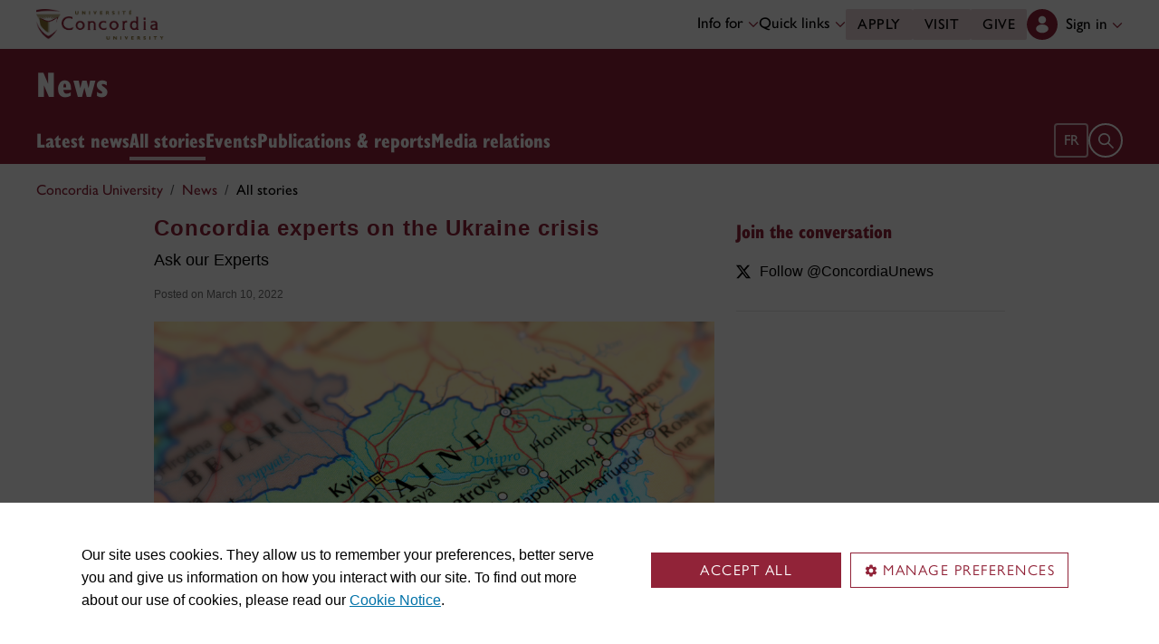

--- FILE ---
content_type: text/css;charset=utf-8
request_url: https://use.typekit.net/kmq6huc.css
body_size: 1852
content:
/*
 * The Typekit service used to deliver this font or fonts for use on websites
 * is provided by Adobe and is subject to these Terms of Use
 * http://www.adobe.com/products/eulas/tou_typekit. For font license
 * information, see the list below.
 *
 * gill-sans-nova:
 *   - http://typekit.com/eulas/00000000000000007735bb73
 *   - http://typekit.com/eulas/00000000000000007735bb8d
 *   - http://typekit.com/eulas/00000000000000007735bb95
 *   - http://typekit.com/eulas/00000000000000007735bb9d
 *   - http://typekit.com/eulas/00000000000000007735bba7
 *   - http://typekit.com/eulas/00000000000000007735bbac
 *   - http://typekit.com/eulas/00000000000000007735bbb0
 *   - http://typekit.com/eulas/00000000000000007735bbb4
 *   - http://typekit.com/eulas/00000000000000007735bbb7
 *   - http://typekit.com/eulas/00000000000000007735bbba
 *   - http://typekit.com/eulas/00000000000000007735bbbf
 *   - http://typekit.com/eulas/00000000000000007735bbc2
 *   - http://typekit.com/eulas/00000000000000007735bbc8
 * gill-sans-nova-condensed:
 *   - http://typekit.com/eulas/00000000000000007735bb75
 *   - http://typekit.com/eulas/00000000000000007735bb7a
 *   - http://typekit.com/eulas/00000000000000007735bb83
 *   - http://typekit.com/eulas/00000000000000007735bb87
 *   - http://typekit.com/eulas/00000000000000007735bb8e
 *   - http://typekit.com/eulas/00000000000000007735bb97
 *   - http://typekit.com/eulas/00000000000000007735bb9e
 *   - http://typekit.com/eulas/00000000000000007735bba3
 *   - http://typekit.com/eulas/00000000000000007735bba8
 *   - http://typekit.com/eulas/00000000000000007735bbad
 *   - http://typekit.com/eulas/00000000000000007735bbb1
 *   - http://typekit.com/eulas/00000000000000007735bbb5
 *   - http://typekit.com/eulas/00000000000000007735bbb8
 * gill-sans-nova-deco:
 *   - http://typekit.com/eulas/00000000000000007735bb74
 * gill-sans-nova-extra-condens:
 *   - http://typekit.com/eulas/00000000000000007735bb76
 * gill-sans-nova-inline:
 *   - http://typekit.com/eulas/00000000000000007735bb77
 *   - http://typekit.com/eulas/00000000000000007735bb88
 * gill-sans-nova-inline-conden:
 *   - http://typekit.com/eulas/00000000000000007735bb78
 * gill-sans-nova-shadowed:
 *   - http://typekit.com/eulas/00000000000000007735bb8b
 *   - http://typekit.com/eulas/00000000000000007735bb8f
 * gill-sans-nova-shadowed-outl:
 *   - http://typekit.com/eulas/00000000000000007735bb7b
 *
 * © 2009-2025 Adobe Systems Incorporated. All Rights Reserved.
 */
/*{"last_published":"2025-07-10 19:02:59 UTC"}*/

@import url("https://p.typekit.net/p.css?s=1&k=kmq6huc&ht=tk&f=39295.39296.39297.39298.39300.39301.39302.39303.39304.39305.39306.39307.39310.39311.39312.39313.39314.39315.39316.39317.39318.39319.39320.39321.39322.39323.39327.39328.39329.39332.39334.39335.39336.39337&a=19231531&app=typekit&e=css");

@font-face {
font-family:"gill-sans-nova";
src:url("https://use.typekit.net/af/577ff5/00000000000000007735bb73/31/l?primer=f592e0a4b9356877842506ce344308576437e4f677d7c9b78ca2162e6cad991a&fvd=n7&v=3") format("woff2"),url("https://use.typekit.net/af/577ff5/00000000000000007735bb73/31/d?primer=f592e0a4b9356877842506ce344308576437e4f677d7c9b78ca2162e6cad991a&fvd=n7&v=3") format("woff"),url("https://use.typekit.net/af/577ff5/00000000000000007735bb73/31/a?primer=f592e0a4b9356877842506ce344308576437e4f677d7c9b78ca2162e6cad991a&fvd=n7&v=3") format("opentype");
font-display:auto;font-style:normal;font-weight:700;font-stretch:normal;
}

@font-face {
font-family:"gill-sans-nova";
src:url("https://use.typekit.net/af/6c32ef/00000000000000007735bb8d/31/l?primer=f592e0a4b9356877842506ce344308576437e4f677d7c9b78ca2162e6cad991a&fvd=i7&v=3") format("woff2"),url("https://use.typekit.net/af/6c32ef/00000000000000007735bb8d/31/d?primer=f592e0a4b9356877842506ce344308576437e4f677d7c9b78ca2162e6cad991a&fvd=i7&v=3") format("woff"),url("https://use.typekit.net/af/6c32ef/00000000000000007735bb8d/31/a?primer=f592e0a4b9356877842506ce344308576437e4f677d7c9b78ca2162e6cad991a&fvd=i7&v=3") format("opentype");
font-display:auto;font-style:italic;font-weight:700;font-stretch:normal;
}

@font-face {
font-family:"gill-sans-nova";
src:url("https://use.typekit.net/af/3447ab/00000000000000007735bb95/31/l?primer=f592e0a4b9356877842506ce344308576437e4f677d7c9b78ca2162e6cad991a&fvd=n4&v=3") format("woff2"),url("https://use.typekit.net/af/3447ab/00000000000000007735bb95/31/d?primer=f592e0a4b9356877842506ce344308576437e4f677d7c9b78ca2162e6cad991a&fvd=n4&v=3") format("woff"),url("https://use.typekit.net/af/3447ab/00000000000000007735bb95/31/a?primer=f592e0a4b9356877842506ce344308576437e4f677d7c9b78ca2162e6cad991a&fvd=n4&v=3") format("opentype");
font-display:auto;font-style:normal;font-weight:400;font-stretch:normal;
}

@font-face {
font-family:"gill-sans-nova";
src:url("https://use.typekit.net/af/4cedf4/00000000000000007735bb9d/31/l?primer=f592e0a4b9356877842506ce344308576437e4f677d7c9b78ca2162e6cad991a&fvd=i4&v=3") format("woff2"),url("https://use.typekit.net/af/4cedf4/00000000000000007735bb9d/31/d?primer=f592e0a4b9356877842506ce344308576437e4f677d7c9b78ca2162e6cad991a&fvd=i4&v=3") format("woff"),url("https://use.typekit.net/af/4cedf4/00000000000000007735bb9d/31/a?primer=f592e0a4b9356877842506ce344308576437e4f677d7c9b78ca2162e6cad991a&fvd=i4&v=3") format("opentype");
font-display:auto;font-style:italic;font-weight:400;font-stretch:normal;
}

@font-face {
font-family:"gill-sans-nova";
src:url("https://use.typekit.net/af/7af691/00000000000000007735bba7/31/l?primer=f592e0a4b9356877842506ce344308576437e4f677d7c9b78ca2162e6cad991a&fvd=n8&v=3") format("woff2"),url("https://use.typekit.net/af/7af691/00000000000000007735bba7/31/d?primer=f592e0a4b9356877842506ce344308576437e4f677d7c9b78ca2162e6cad991a&fvd=n8&v=3") format("woff"),url("https://use.typekit.net/af/7af691/00000000000000007735bba7/31/a?primer=f592e0a4b9356877842506ce344308576437e4f677d7c9b78ca2162e6cad991a&fvd=n8&v=3") format("opentype");
font-display:auto;font-style:normal;font-weight:800;font-stretch:normal;
}

@font-face {
font-family:"gill-sans-nova";
src:url("https://use.typekit.net/af/fcef9f/00000000000000007735bbac/31/l?primer=f592e0a4b9356877842506ce344308576437e4f677d7c9b78ca2162e6cad991a&fvd=i8&v=3") format("woff2"),url("https://use.typekit.net/af/fcef9f/00000000000000007735bbac/31/d?primer=f592e0a4b9356877842506ce344308576437e4f677d7c9b78ca2162e6cad991a&fvd=i8&v=3") format("woff"),url("https://use.typekit.net/af/fcef9f/00000000000000007735bbac/31/a?primer=f592e0a4b9356877842506ce344308576437e4f677d7c9b78ca2162e6cad991a&fvd=i8&v=3") format("opentype");
font-display:auto;font-style:italic;font-weight:800;font-stretch:normal;
}

@font-face {
font-family:"gill-sans-nova";
src:url("https://use.typekit.net/af/835c28/00000000000000007735bbb0/31/l?primer=f592e0a4b9356877842506ce344308576437e4f677d7c9b78ca2162e6cad991a&fvd=n3&v=3") format("woff2"),url("https://use.typekit.net/af/835c28/00000000000000007735bbb0/31/d?primer=f592e0a4b9356877842506ce344308576437e4f677d7c9b78ca2162e6cad991a&fvd=n3&v=3") format("woff"),url("https://use.typekit.net/af/835c28/00000000000000007735bbb0/31/a?primer=f592e0a4b9356877842506ce344308576437e4f677d7c9b78ca2162e6cad991a&fvd=n3&v=3") format("opentype");
font-display:auto;font-style:normal;font-weight:300;font-stretch:normal;
}

@font-face {
font-family:"gill-sans-nova";
src:url("https://use.typekit.net/af/107331/00000000000000007735bbb4/31/l?primer=f592e0a4b9356877842506ce344308576437e4f677d7c9b78ca2162e6cad991a&fvd=i3&v=3") format("woff2"),url("https://use.typekit.net/af/107331/00000000000000007735bbb4/31/d?primer=f592e0a4b9356877842506ce344308576437e4f677d7c9b78ca2162e6cad991a&fvd=i3&v=3") format("woff"),url("https://use.typekit.net/af/107331/00000000000000007735bbb4/31/a?primer=f592e0a4b9356877842506ce344308576437e4f677d7c9b78ca2162e6cad991a&fvd=i3&v=3") format("opentype");
font-display:auto;font-style:italic;font-weight:300;font-stretch:normal;
}

@font-face {
font-family:"gill-sans-nova";
src:url("https://use.typekit.net/af/3e7927/00000000000000007735bbb7/31/l?primer=f592e0a4b9356877842506ce344308576437e4f677d7c9b78ca2162e6cad991a&fvd=n5&v=3") format("woff2"),url("https://use.typekit.net/af/3e7927/00000000000000007735bbb7/31/d?primer=f592e0a4b9356877842506ce344308576437e4f677d7c9b78ca2162e6cad991a&fvd=n5&v=3") format("woff"),url("https://use.typekit.net/af/3e7927/00000000000000007735bbb7/31/a?primer=f592e0a4b9356877842506ce344308576437e4f677d7c9b78ca2162e6cad991a&fvd=n5&v=3") format("opentype");
font-display:auto;font-style:normal;font-weight:500;font-stretch:normal;
}

@font-face {
font-family:"gill-sans-nova";
src:url("https://use.typekit.net/af/ece17e/00000000000000007735bbba/31/l?primer=f592e0a4b9356877842506ce344308576437e4f677d7c9b78ca2162e6cad991a&fvd=i5&v=3") format("woff2"),url("https://use.typekit.net/af/ece17e/00000000000000007735bbba/31/d?primer=f592e0a4b9356877842506ce344308576437e4f677d7c9b78ca2162e6cad991a&fvd=i5&v=3") format("woff"),url("https://use.typekit.net/af/ece17e/00000000000000007735bbba/31/a?primer=f592e0a4b9356877842506ce344308576437e4f677d7c9b78ca2162e6cad991a&fvd=i5&v=3") format("opentype");
font-display:auto;font-style:italic;font-weight:500;font-stretch:normal;
}

@font-face {
font-family:"gill-sans-nova";
src:url("https://use.typekit.net/af/0691b8/00000000000000007735bbbf/31/l?primer=f592e0a4b9356877842506ce344308576437e4f677d7c9b78ca2162e6cad991a&fvd=n6&v=3") format("woff2"),url("https://use.typekit.net/af/0691b8/00000000000000007735bbbf/31/d?primer=f592e0a4b9356877842506ce344308576437e4f677d7c9b78ca2162e6cad991a&fvd=n6&v=3") format("woff"),url("https://use.typekit.net/af/0691b8/00000000000000007735bbbf/31/a?primer=f592e0a4b9356877842506ce344308576437e4f677d7c9b78ca2162e6cad991a&fvd=n6&v=3") format("opentype");
font-display:auto;font-style:normal;font-weight:600;font-stretch:normal;
}

@font-face {
font-family:"gill-sans-nova";
src:url("https://use.typekit.net/af/bc0a65/00000000000000007735bbc2/31/l?primer=f592e0a4b9356877842506ce344308576437e4f677d7c9b78ca2162e6cad991a&fvd=i6&v=3") format("woff2"),url("https://use.typekit.net/af/bc0a65/00000000000000007735bbc2/31/d?primer=f592e0a4b9356877842506ce344308576437e4f677d7c9b78ca2162e6cad991a&fvd=i6&v=3") format("woff"),url("https://use.typekit.net/af/bc0a65/00000000000000007735bbc2/31/a?primer=f592e0a4b9356877842506ce344308576437e4f677d7c9b78ca2162e6cad991a&fvd=i6&v=3") format("opentype");
font-display:auto;font-style:italic;font-weight:600;font-stretch:normal;
}

@font-face {
font-family:"gill-sans-nova";
src:url("https://use.typekit.net/af/689ac8/00000000000000007735bbc8/31/l?primer=f592e0a4b9356877842506ce344308576437e4f677d7c9b78ca2162e6cad991a&fvd=i2&v=3") format("woff2"),url("https://use.typekit.net/af/689ac8/00000000000000007735bbc8/31/d?primer=f592e0a4b9356877842506ce344308576437e4f677d7c9b78ca2162e6cad991a&fvd=i2&v=3") format("woff"),url("https://use.typekit.net/af/689ac8/00000000000000007735bbc8/31/a?primer=f592e0a4b9356877842506ce344308576437e4f677d7c9b78ca2162e6cad991a&fvd=i2&v=3") format("opentype");
font-display:auto;font-style:italic;font-weight:200;font-stretch:normal;
}

@font-face {
font-family:"gill-sans-nova-condensed";
src:url("https://use.typekit.net/af/910004/00000000000000007735bb75/31/l?primer=f592e0a4b9356877842506ce344308576437e4f677d7c9b78ca2162e6cad991a&fvd=n7&v=3") format("woff2"),url("https://use.typekit.net/af/910004/00000000000000007735bb75/31/d?primer=f592e0a4b9356877842506ce344308576437e4f677d7c9b78ca2162e6cad991a&fvd=n7&v=3") format("woff"),url("https://use.typekit.net/af/910004/00000000000000007735bb75/31/a?primer=f592e0a4b9356877842506ce344308576437e4f677d7c9b78ca2162e6cad991a&fvd=n7&v=3") format("opentype");
font-display:auto;font-style:normal;font-weight:700;font-stretch:normal;
}

@font-face {
font-family:"gill-sans-nova-condensed";
src:url("https://use.typekit.net/af/cb7774/00000000000000007735bb7a/31/l?primer=f592e0a4b9356877842506ce344308576437e4f677d7c9b78ca2162e6cad991a&fvd=i7&v=3") format("woff2"),url("https://use.typekit.net/af/cb7774/00000000000000007735bb7a/31/d?primer=f592e0a4b9356877842506ce344308576437e4f677d7c9b78ca2162e6cad991a&fvd=i7&v=3") format("woff"),url("https://use.typekit.net/af/cb7774/00000000000000007735bb7a/31/a?primer=f592e0a4b9356877842506ce344308576437e4f677d7c9b78ca2162e6cad991a&fvd=i7&v=3") format("opentype");
font-display:auto;font-style:italic;font-weight:700;font-stretch:normal;
}

@font-face {
font-family:"gill-sans-nova-condensed";
src:url("https://use.typekit.net/af/917204/00000000000000007735bb83/31/l?primer=f592e0a4b9356877842506ce344308576437e4f677d7c9b78ca2162e6cad991a&fvd=n4&v=3") format("woff2"),url("https://use.typekit.net/af/917204/00000000000000007735bb83/31/d?primer=f592e0a4b9356877842506ce344308576437e4f677d7c9b78ca2162e6cad991a&fvd=n4&v=3") format("woff"),url("https://use.typekit.net/af/917204/00000000000000007735bb83/31/a?primer=f592e0a4b9356877842506ce344308576437e4f677d7c9b78ca2162e6cad991a&fvd=n4&v=3") format("opentype");
font-display:auto;font-style:normal;font-weight:400;font-stretch:normal;
}

@font-face {
font-family:"gill-sans-nova-condensed";
src:url("https://use.typekit.net/af/7311f2/00000000000000007735bb87/31/l?primer=f592e0a4b9356877842506ce344308576437e4f677d7c9b78ca2162e6cad991a&fvd=i4&v=3") format("woff2"),url("https://use.typekit.net/af/7311f2/00000000000000007735bb87/31/d?primer=f592e0a4b9356877842506ce344308576437e4f677d7c9b78ca2162e6cad991a&fvd=i4&v=3") format("woff"),url("https://use.typekit.net/af/7311f2/00000000000000007735bb87/31/a?primer=f592e0a4b9356877842506ce344308576437e4f677d7c9b78ca2162e6cad991a&fvd=i4&v=3") format("opentype");
font-display:auto;font-style:italic;font-weight:400;font-stretch:normal;
}

@font-face {
font-family:"gill-sans-nova-condensed";
src:url("https://use.typekit.net/af/d9acf1/00000000000000007735bb8e/31/l?primer=f592e0a4b9356877842506ce344308576437e4f677d7c9b78ca2162e6cad991a&fvd=n9&v=3") format("woff2"),url("https://use.typekit.net/af/d9acf1/00000000000000007735bb8e/31/d?primer=f592e0a4b9356877842506ce344308576437e4f677d7c9b78ca2162e6cad991a&fvd=n9&v=3") format("woff"),url("https://use.typekit.net/af/d9acf1/00000000000000007735bb8e/31/a?primer=f592e0a4b9356877842506ce344308576437e4f677d7c9b78ca2162e6cad991a&fvd=n9&v=3") format("opentype");
font-display:auto;font-style:normal;font-weight:900;font-stretch:normal;
}

@font-face {
font-family:"gill-sans-nova-condensed";
src:url("https://use.typekit.net/af/a6059f/00000000000000007735bb97/31/l?primer=f592e0a4b9356877842506ce344308576437e4f677d7c9b78ca2162e6cad991a&fvd=n8&v=3") format("woff2"),url("https://use.typekit.net/af/a6059f/00000000000000007735bb97/31/d?primer=f592e0a4b9356877842506ce344308576437e4f677d7c9b78ca2162e6cad991a&fvd=n8&v=3") format("woff"),url("https://use.typekit.net/af/a6059f/00000000000000007735bb97/31/a?primer=f592e0a4b9356877842506ce344308576437e4f677d7c9b78ca2162e6cad991a&fvd=n8&v=3") format("opentype");
font-display:auto;font-style:normal;font-weight:800;font-stretch:normal;
}

@font-face {
font-family:"gill-sans-nova-condensed";
src:url("https://use.typekit.net/af/5828a2/00000000000000007735bb9e/31/l?primer=f592e0a4b9356877842506ce344308576437e4f677d7c9b78ca2162e6cad991a&fvd=i8&v=3") format("woff2"),url("https://use.typekit.net/af/5828a2/00000000000000007735bb9e/31/d?primer=f592e0a4b9356877842506ce344308576437e4f677d7c9b78ca2162e6cad991a&fvd=i8&v=3") format("woff"),url("https://use.typekit.net/af/5828a2/00000000000000007735bb9e/31/a?primer=f592e0a4b9356877842506ce344308576437e4f677d7c9b78ca2162e6cad991a&fvd=i8&v=3") format("opentype");
font-display:auto;font-style:italic;font-weight:800;font-stretch:normal;
}

@font-face {
font-family:"gill-sans-nova-condensed";
src:url("https://use.typekit.net/af/671171/00000000000000007735bba3/31/l?primer=f592e0a4b9356877842506ce344308576437e4f677d7c9b78ca2162e6cad991a&fvd=n3&v=3") format("woff2"),url("https://use.typekit.net/af/671171/00000000000000007735bba3/31/d?primer=f592e0a4b9356877842506ce344308576437e4f677d7c9b78ca2162e6cad991a&fvd=n3&v=3") format("woff"),url("https://use.typekit.net/af/671171/00000000000000007735bba3/31/a?primer=f592e0a4b9356877842506ce344308576437e4f677d7c9b78ca2162e6cad991a&fvd=n3&v=3") format("opentype");
font-display:auto;font-style:normal;font-weight:300;font-stretch:normal;
}

@font-face {
font-family:"gill-sans-nova-condensed";
src:url("https://use.typekit.net/af/d7ab2e/00000000000000007735bba8/31/l?primer=f592e0a4b9356877842506ce344308576437e4f677d7c9b78ca2162e6cad991a&fvd=i3&v=3") format("woff2"),url("https://use.typekit.net/af/d7ab2e/00000000000000007735bba8/31/d?primer=f592e0a4b9356877842506ce344308576437e4f677d7c9b78ca2162e6cad991a&fvd=i3&v=3") format("woff"),url("https://use.typekit.net/af/d7ab2e/00000000000000007735bba8/31/a?primer=f592e0a4b9356877842506ce344308576437e4f677d7c9b78ca2162e6cad991a&fvd=i3&v=3") format("opentype");
font-display:auto;font-style:italic;font-weight:300;font-stretch:normal;
}

@font-face {
font-family:"gill-sans-nova-condensed";
src:url("https://use.typekit.net/af/7bd4f7/00000000000000007735bbad/31/l?primer=f592e0a4b9356877842506ce344308576437e4f677d7c9b78ca2162e6cad991a&fvd=n5&v=3") format("woff2"),url("https://use.typekit.net/af/7bd4f7/00000000000000007735bbad/31/d?primer=f592e0a4b9356877842506ce344308576437e4f677d7c9b78ca2162e6cad991a&fvd=n5&v=3") format("woff"),url("https://use.typekit.net/af/7bd4f7/00000000000000007735bbad/31/a?primer=f592e0a4b9356877842506ce344308576437e4f677d7c9b78ca2162e6cad991a&fvd=n5&v=3") format("opentype");
font-display:auto;font-style:normal;font-weight:500;font-stretch:normal;
}

@font-face {
font-family:"gill-sans-nova-condensed";
src:url("https://use.typekit.net/af/e82104/00000000000000007735bbb1/31/l?primer=f592e0a4b9356877842506ce344308576437e4f677d7c9b78ca2162e6cad991a&fvd=i5&v=3") format("woff2"),url("https://use.typekit.net/af/e82104/00000000000000007735bbb1/31/d?primer=f592e0a4b9356877842506ce344308576437e4f677d7c9b78ca2162e6cad991a&fvd=i5&v=3") format("woff"),url("https://use.typekit.net/af/e82104/00000000000000007735bbb1/31/a?primer=f592e0a4b9356877842506ce344308576437e4f677d7c9b78ca2162e6cad991a&fvd=i5&v=3") format("opentype");
font-display:auto;font-style:italic;font-weight:500;font-stretch:normal;
}

@font-face {
font-family:"gill-sans-nova-condensed";
src:url("https://use.typekit.net/af/bc8375/00000000000000007735bbb5/31/l?primer=f592e0a4b9356877842506ce344308576437e4f677d7c9b78ca2162e6cad991a&fvd=n6&v=3") format("woff2"),url("https://use.typekit.net/af/bc8375/00000000000000007735bbb5/31/d?primer=f592e0a4b9356877842506ce344308576437e4f677d7c9b78ca2162e6cad991a&fvd=n6&v=3") format("woff"),url("https://use.typekit.net/af/bc8375/00000000000000007735bbb5/31/a?primer=f592e0a4b9356877842506ce344308576437e4f677d7c9b78ca2162e6cad991a&fvd=n6&v=3") format("opentype");
font-display:auto;font-style:normal;font-weight:600;font-stretch:normal;
}

@font-face {
font-family:"gill-sans-nova-condensed";
src:url("https://use.typekit.net/af/cee483/00000000000000007735bbb8/31/l?primer=f592e0a4b9356877842506ce344308576437e4f677d7c9b78ca2162e6cad991a&fvd=i6&v=3") format("woff2"),url("https://use.typekit.net/af/cee483/00000000000000007735bbb8/31/d?primer=f592e0a4b9356877842506ce344308576437e4f677d7c9b78ca2162e6cad991a&fvd=i6&v=3") format("woff"),url("https://use.typekit.net/af/cee483/00000000000000007735bbb8/31/a?primer=f592e0a4b9356877842506ce344308576437e4f677d7c9b78ca2162e6cad991a&fvd=i6&v=3") format("opentype");
font-display:auto;font-style:italic;font-weight:600;font-stretch:normal;
}

@font-face {
font-family:"gill-sans-nova-deco";
src:url("https://use.typekit.net/af/c609e1/00000000000000007735bb74/31/l?primer=2a7e8ded45b9c85ef8bf3a81ec5161f2a5e3188664ed213562009bfd13ab1ecb&fvd=n4&v=3") format("woff2"),url("https://use.typekit.net/af/c609e1/00000000000000007735bb74/31/d?primer=2a7e8ded45b9c85ef8bf3a81ec5161f2a5e3188664ed213562009bfd13ab1ecb&fvd=n4&v=3") format("woff"),url("https://use.typekit.net/af/c609e1/00000000000000007735bb74/31/a?primer=2a7e8ded45b9c85ef8bf3a81ec5161f2a5e3188664ed213562009bfd13ab1ecb&fvd=n4&v=3") format("opentype");
font-display:auto;font-style:normal;font-weight:400;font-stretch:normal;
}

@font-face {
font-family:"gill-sans-nova-extra-condens";
src:url("https://use.typekit.net/af/e791cf/00000000000000007735bb76/31/l?primer=2a7e8ded45b9c85ef8bf3a81ec5161f2a5e3188664ed213562009bfd13ab1ecb&fvd=n7&v=3") format("woff2"),url("https://use.typekit.net/af/e791cf/00000000000000007735bb76/31/d?primer=2a7e8ded45b9c85ef8bf3a81ec5161f2a5e3188664ed213562009bfd13ab1ecb&fvd=n7&v=3") format("woff"),url("https://use.typekit.net/af/e791cf/00000000000000007735bb76/31/a?primer=2a7e8ded45b9c85ef8bf3a81ec5161f2a5e3188664ed213562009bfd13ab1ecb&fvd=n7&v=3") format("opentype");
font-display:auto;font-style:normal;font-weight:700;font-stretch:normal;
}

@font-face {
font-family:"gill-sans-nova-inline";
src:url("https://use.typekit.net/af/b04820/00000000000000007735bb77/31/l?primer=2a7e8ded45b9c85ef8bf3a81ec5161f2a5e3188664ed213562009bfd13ab1ecb&fvd=n7&v=3") format("woff2"),url("https://use.typekit.net/af/b04820/00000000000000007735bb77/31/d?primer=2a7e8ded45b9c85ef8bf3a81ec5161f2a5e3188664ed213562009bfd13ab1ecb&fvd=n7&v=3") format("woff"),url("https://use.typekit.net/af/b04820/00000000000000007735bb77/31/a?primer=2a7e8ded45b9c85ef8bf3a81ec5161f2a5e3188664ed213562009bfd13ab1ecb&fvd=n7&v=3") format("opentype");
font-display:auto;font-style:normal;font-weight:700;font-stretch:normal;
}

@font-face {
font-family:"gill-sans-nova-inline";
src:url("https://use.typekit.net/af/0c057d/00000000000000007735bb88/31/l?primer=2a7e8ded45b9c85ef8bf3a81ec5161f2a5e3188664ed213562009bfd13ab1ecb&fvd=n4&v=3") format("woff2"),url("https://use.typekit.net/af/0c057d/00000000000000007735bb88/31/d?primer=2a7e8ded45b9c85ef8bf3a81ec5161f2a5e3188664ed213562009bfd13ab1ecb&fvd=n4&v=3") format("woff"),url("https://use.typekit.net/af/0c057d/00000000000000007735bb88/31/a?primer=2a7e8ded45b9c85ef8bf3a81ec5161f2a5e3188664ed213562009bfd13ab1ecb&fvd=n4&v=3") format("opentype");
font-display:auto;font-style:normal;font-weight:400;font-stretch:normal;
}

@font-face {
font-family:"gill-sans-nova-inline-conden";
src:url("https://use.typekit.net/af/a3138c/00000000000000007735bb78/31/l?primer=2a7e8ded45b9c85ef8bf3a81ec5161f2a5e3188664ed213562009bfd13ab1ecb&fvd=n4&v=3") format("woff2"),url("https://use.typekit.net/af/a3138c/00000000000000007735bb78/31/d?primer=2a7e8ded45b9c85ef8bf3a81ec5161f2a5e3188664ed213562009bfd13ab1ecb&fvd=n4&v=3") format("woff"),url("https://use.typekit.net/af/a3138c/00000000000000007735bb78/31/a?primer=2a7e8ded45b9c85ef8bf3a81ec5161f2a5e3188664ed213562009bfd13ab1ecb&fvd=n4&v=3") format("opentype");
font-display:auto;font-style:normal;font-weight:400;font-stretch:normal;
}

@font-face {
font-family:"gill-sans-nova-shadowed";
src:url("https://use.typekit.net/af/5855c4/00000000000000007735bb8b/31/l?primer=2a7e8ded45b9c85ef8bf3a81ec5161f2a5e3188664ed213562009bfd13ab1ecb&fvd=n3&v=3") format("woff2"),url("https://use.typekit.net/af/5855c4/00000000000000007735bb8b/31/d?primer=2a7e8ded45b9c85ef8bf3a81ec5161f2a5e3188664ed213562009bfd13ab1ecb&fvd=n3&v=3") format("woff"),url("https://use.typekit.net/af/5855c4/00000000000000007735bb8b/31/a?primer=2a7e8ded45b9c85ef8bf3a81ec5161f2a5e3188664ed213562009bfd13ab1ecb&fvd=n3&v=3") format("opentype");
font-display:auto;font-style:normal;font-weight:300;font-stretch:normal;
}

@font-face {
font-family:"gill-sans-nova-shadowed";
src:url("https://use.typekit.net/af/4c1c0c/00000000000000007735bb8f/31/l?primer=2a7e8ded45b9c85ef8bf3a81ec5161f2a5e3188664ed213562009bfd13ab1ecb&fvd=n5&v=3") format("woff2"),url("https://use.typekit.net/af/4c1c0c/00000000000000007735bb8f/31/d?primer=2a7e8ded45b9c85ef8bf3a81ec5161f2a5e3188664ed213562009bfd13ab1ecb&fvd=n5&v=3") format("woff"),url("https://use.typekit.net/af/4c1c0c/00000000000000007735bb8f/31/a?primer=2a7e8ded45b9c85ef8bf3a81ec5161f2a5e3188664ed213562009bfd13ab1ecb&fvd=n5&v=3") format("opentype");
font-display:auto;font-style:normal;font-weight:500;font-stretch:normal;
}

@font-face {
font-family:"gill-sans-nova-shadowed-outl";
src:url("https://use.typekit.net/af/80f53f/00000000000000007735bb7b/31/l?primer=2a7e8ded45b9c85ef8bf3a81ec5161f2a5e3188664ed213562009bfd13ab1ecb&fvd=n4&v=3") format("woff2"),url("https://use.typekit.net/af/80f53f/00000000000000007735bb7b/31/d?primer=2a7e8ded45b9c85ef8bf3a81ec5161f2a5e3188664ed213562009bfd13ab1ecb&fvd=n4&v=3") format("woff"),url("https://use.typekit.net/af/80f53f/00000000000000007735bb7b/31/a?primer=2a7e8ded45b9c85ef8bf3a81ec5161f2a5e3188664ed213562009bfd13ab1ecb&fvd=n4&v=3") format("opentype");
font-display:auto;font-style:normal;font-weight:400;font-stretch:normal;
}

.tk-gill-sans-nova { font-family: "gill-sans-nova",sans-serif; }
.tk-gill-sans-nova-condensed { font-family: "gill-sans-nova-condensed",sans-serif; }
.tk-gill-sans-nova-deco { font-family: "gill-sans-nova-deco",sans-serif; }
.tk-gill-sans-nova-extra-condens { font-family: "gill-sans-nova-extra-condens",sans-serif; }
.tk-gill-sans-nova-inline { font-family: "gill-sans-nova-inline",sans-serif; }
.tk-gill-sans-nova-inline-conden { font-family: "gill-sans-nova-inline-conden",sans-serif; }
.tk-gill-sans-nova-shadowed { font-family: "gill-sans-nova-shadowed",sans-serif; }
.tk-gill-sans-nova-shadowed-outl { font-family: "gill-sans-nova-shadowed-outl",sans-serif; }


--- FILE ---
content_type: text/css
request_url: https://www.concordia.ca/etc/designs/concordia/clientlibs/join-the-conversation.min.a5b6ba1f32087777f181e19778272086.css
body_size: 265
content:
#boot .post.compliant .c-join-the-conversation ul li{list-style-type:none !important}
#boot .c-join-the-conversation h2{font:800 22px/1.5 'gill-sans-nova-condensed',sans-serif;letter-spacing:0;color:#912338}
#boot .c-join-the-conversation__item{display:inline-flex;align-items:flex-start;padding:2px 0;font-size:16px}
#boot .c-join-the-conversation__item .ci{margin-right:10px;vertical-align:-0.225em}
#boot .c-join-the-conversation__item span{margin:0;border:0 none;padding:0;vertical-align:middle;font-family:inherit;font-size:inherit;font-size-adjust:inherit;font-stretch:inherit;font-style:inherit;font-variant:inherit;font-weight:inherit;line-height:22px}
#boot .c-join-the-conversation ul{margin:0}
#boot .c-join-the-conversation ul li{margin-bottom:10px;list-style:none}
#boot .c-join-the-conversation a{line-height:22px;color:#000}
#boot .c-join-the-conversation a:hover{text-decoration:none}
#boot .c-join-the-conversation a:hover>div{text-decoration:underline;text-underline-offset:.35em;color:#0072a8}
#boot .event .c-join-the-conversation h2{font:800 26px/42px 'gill-sans-nova-condensed',sans-serif;color:#000}
#boot .event .c-join-the-conversation hr{display:none}

--- FILE ---
content_type: text/css
request_url: https://cscript-cdn-use.cassiecloud.com/templates/2/template.min.css
body_size: 3397
content:
:root{--prebanner-secondary-color:#4f4f50;--prebanner-accept-all-button-color:#e31f26;--prebanner-accept-all-button-text-color:#fff;--prebanner-reject-all-button-color:#fff;--prebanner-reject-all-button-text-color:#2e2e37;--prebanner-customise-all-button-color:#2e2e37;--prebanner-customise-all-button-text-color:#fff;--gpc-banner-background-color:#2e2e37;--gpc-banner-secondary-color:#fff;--gpc-banner-text-color:#fff;--gpc-banner-accept-all-button-color:#e31f26;--gpc-banner-accept-all-button-text-color:#fff;--gpc-banner-accept-all-exc-gpc-button-color:#fff;--gpc-banner-accept-all-exc-gpc-button-text-color:#2e2e37;--gpc-banner-back-button-color:#2e2e37;--gpc-banner-back-button-text-color:#fff;--banner-background-color:#2e2e37;--banner-secondary-color:#4f4f50;--banner-text-color:#fff;--banner-submit-preferences-button-color:#e31f26;--banner-submit-preferences-button-text-color:#fff;--banner-slider-background-off:#4f4f50;--banner-slider-background-on:#e31f26;--banner-slider-toggle:#fff;--prebanner-background-color:#2e2e37;--prebanner-border-color:#e31f26;--prebanner-text-color:#fff;--accept-all-button-background-color:#e31f26;--accept-all-button-border-color:#e31f26;--accept-all-button-text-color:#fff;--reject-all-button-background-color:#fff;--reject-all-button-border-color:#fff;--reject-all-button-text-color:#2e2e37;--view-all-button-background-color:#2e2e37;--view-all-button-border-color:#2e2e37;--view-all-button-text-color:#fff;--view-all-button-icon-color:#fff;--cookie-modal-background-color:#2e2e37;--cookie-modal-border-color:#e31f26;--cookie-modal-text-color:#fff;--close-modal-button-color:#4f4f50;--header-content-top-border-color:#4f4f50;--main-content-border-colour:#4f4f50;--tab-button-background-color:#4f4f50;--tab-button-text-color:#fff;--tab-button-border-color:#4f4f50;--active-button-border-color:#fff;--cookie-group-bottom-border-colour:#4f4f50;--expand-cookies-icon-color:#e31f26;--cookie-children-container-background-color:#fff;--cookie-children-container-text-color:#4f4f50;--save-preferences-button-background-color:#e31f26;--save-preferences-button-text-color:#fff;--save-preferences-button-border-color:#e31f26;--scrollbar-background-color:#4f4f50;--scrollbar-thumb-color:#fff;--scrollbar-thumb-hover-color:#e31f26;--slider-background-colour-unchecked:#4f4f50;--toggle-background-color:#fff;--slider-background-color-checked:#e31f26;--manage-cookies-button-background-color:#2e2e37;--manage-cookies-button-text-color:#fff;--manage-cookies-button-border-color:#e31f26}.cassie-widget{display:none}.cassie-cookie-module{align-items:center;display:flex;font-weight:100;height:100%;margin:0;position:fixed;width:100%;z-index:99999}.cassie-cookie-module,.cassie-cookie-module button{font-family:Averta,sans-serif}.cassie-cookie-module>.cassie-overlay{background-color:rgba(0,0,0,.7);bottom:0;height:100%;left:0;position:fixed;right:0;top:0;width:100%;z-index:999}.cassie-cookie-module>.cassie-pre-banner{align-self:flex-start;background-color:var(--prebanner-background-color);border-color:var(--prebanner-border-color);border-bottom-color:var(--prebanner-secondary-color);border-left:15px solid;border-left-color:var(--prebanner-secondary-color);border-radius:10px;border-right:15px solid;border-right-color:var(--prebanner-secondary-color);border-top-color:var(--prebanner-secondary-color);display:flex;flex-wrap:wrap;justify-content:center;margin:10px;position:relative;width:100%;z-index:9999}.cassie-cookie-module .cassie-bottom-fixed,.cassie-cookie-module .cassie-middle-fixed,.cassie-cookie-module .cassie-top-fixed{box-sizing:border-box;margin:0 5%;position:fixed;width:90%}.cassie-pre-banner>.cassie-pre-banner--text{color:var(--prebanner-text-color);font-size:12px;line-height:1.6;padding:30px}.cassie-pre-banner .cassie-pre-banner--button--container{margin:0 30px 15px;width:100%}.cassie-pre-banner--button--container .cassie-pre-banner--button{border-radius:5px;cursor:pointer;font-size:12px;margin:10px 0;overflow-wrap:break-word;padding:15px 0;width:100%}.cassie-pre-banner--button--container .cassie-pre-banner--button:focus{outline:2px solid #fff;outline-offset:2px}.cassie-pre-banner .cassie-accept-all{background-color:var(--accept-all-button-background-color);background-color:var(--prebanner-accept-all-button-color);border-color:currentcolor;border-color:var(--accept-all-button-color);border:1px solid var(--prebanner-accept-all-button-color);color:var(--accept-all-button-text-color);color:var(--prebanner-accept-all-button-text-color)}.cassie-pre-banner .cassie-reject-all{background-color:var(--reject-all-button-background-color);background-color:var(--prebanner-reject-all-button-color);border-color:currentcolor;border-color:var(--reject-all-button-border-color);border:1px solid var(--prebanner-reject-all-button-color);color:var(--prebanner-reject-all-button-text-color)}.cassie-pre-banner .cassie-view-all{background-color:var(--view-all-button-background-color);background-color:var(--prebanner-customise-all-button-color);border:0;border-color:var(--prebanner-customise-all-button-color);border-bottom:1px solid transparent;color:var(--view-all-button-text-color);color:var(--prebanner-customise-all-button-text-color);margin-top:20px}.cassie-view-all--button--icon{fill:var(--prebanner-customise-all-button-text-color);fill:var(--view-all-button-icon-color);vertical-align:middle}.cassie-gpc-pre-banner{background-color:var(--gpc-banner-background-color)!important;border-color:var(--gpc-banner-secondary-color)!important;color:var(--gpc-banner-text-color)!important}.cassie-gpc-pre-banner .cassie-gpc-pre-banner--text-container{color:var(--gpc-banner-text-color);margin:15px 30px 0}.cassie-gpc-pre-banner--text-container .cassie-gpc-pre-banner-heading--text{text-align:center}.cassie-gpc-pre-banner--text-container .cassie-pre-banner--text{font-size:12px;line-height:1.6;padding:30px 0;text-align:center}.cassie-gpc-pre-banner .cassie-gpc-accept-all{background-color:var(--gpc-banner-accept-all-button-color);border:1px solid var(--gpc-banner-accept-all-button-color);color:var(--gpc-banner-accept-all-button-text-color)}.cassie-gpc-pre-banner .cassie-gpc-accept-all-excluding{background-color:var(--gpc-banner-accept-all-exc-gpc-button-color);border:1px solid var(--gpc-banner-accept-all-exc-gpc-button-color);color:var(--gpc-banner-accept-all-exc-gpc-button-text-color)}.cassie-gpc-pre-banner .cassie-gpc-back{background-color:var(--gpc-banner-back-button-color);border:1px solid var(--gpc-banner-back-button-color);color:var(--gpc-banner-back-button-text-color)}@media only screen and (min-width:768px){.cassie-cookie-module>.cassie-pre-banner{align-self:center;flex-wrap:nowrap;padding:20px 0}.cassie-cookie-module .cassie-bottom-fixed,.cassie-cookie-module .cassie-middle-fixed,.cassie-cookie-module .cassie-top-fixed{margin:0 20%;position:fixed;width:60%}.cassie-pre-banner .cassie-pre-banner--text{width:60%}.cassie-pre-banner .cassie-pre-banner--button--container{display:flex;flex-wrap:wrap;justify-content:center;margin:0;width:40%}.cassie-pre-banner--button--container .cassie-pre-banner--button{width:70%}.cassie-gpc-pre-banner .cassie-gpc-pre-banner--text-container{margin-bottom:40px;width:60%}.cassie-gpc-pre-banner--text-container .cassie-gpc-pre-banner-heading--text{text-align:left}.cassie-gpc-pre-banner--text-container .cassie-pre-banner--text{margin-bottom:30px;padding:0;text-align:left;width:100%}.cassie-gpc-pre-banner .cassie-gpc-back{bottom:20px;left:0;margin-left:30px;padding:10px 0;position:absolute;width:20%}}@media only screen and (min-width:992px){.cassie-cookie-module>.cassie-pre-banner{margin:0 15%}.cassie-cookie-module .cassie-top{align-self:flex-start;border-radius:0;flex-wrap:nowrap;margin:0;padding:0}.cassie-top .cassie-pre-banner--text{align-items:center;display:flex;margin:0 0 0 10px;padding:0;text-align:left;width:50%}.cassie-top .cassie-pre-banner--button--container{flex-wrap:nowrap;justify-content:flex-end;width:50%}.cassie-top .cassie-pre-banner--button{margin:10px;width:25%}.cassie-cookie-module .cassie-bottom{align-self:flex-end;border-radius:0;flex-wrap:nowrap;margin:0;padding:0}.cassie-cookie-module .cassie-top-fixed{left:0;position:fixed;top:0;width:100%}.cassie-cookie-module .cassie-bottom-fixed{bottom:0;left:0;position:fixed;width:100%}.cassie-cookie-module .cassie-middle-fixed{margin:0 30%;position:fixed;width:40%}.cassie-bottom .cassie-pre-banner--text{align-items:center;display:flex;margin:0 0 0 10px;padding:0;text-align:left;width:50%}.cassie-bottom .cassie-pre-banner--button--container{flex-wrap:nowrap;justify-content:flex-end;width:50%}.cassie-bottom .cassie-pre-banner--button{margin:10px;width:25%}.cassie-pre-banner .cassie-accept-all:hover,.cassie-pre-banner .cassie-reject-all:hover{cursor:pointer;opacity:.8}.cassie-pre-banner .cassie-view-all:hover{border-bottom:1px solid;border-bottom-color:var(--prebanner-text-color);border-left-color:var(--prebanner-text-color);border-radius:0;border-right-color:var(--prebanner-text-color);border-top-color:var(--prebanner-text-color);cursor:pointer}.cassie-gpc-pre-banner .cassie-gpc-back{bottom:20px;left:0;margin-left:30px;max-width:100px;padding:10px 0;position:absolute}.cassie-cookie-module>.cassie-gpc-top{align-self:flex-start;border-radius:0;margin:0}.cassie-cookie-module>.cassie-gpc-bottom{align-self:flex-end;border-radius:0;margin:0}}@media only screen and (min-width:1200px){.cassie-cookie-module>.cassie-pre-banner{margin:0 30%}.cassie-cookie-module .cassie-top{margin:0}.cassie-top .cassie-pre-banner--button{width:20%}.cassie-cookie-module .cassie-bottom{margin:0}.cassie-cookie-module .cassie-bottom-fixed,.cassie-cookie-module .cassie-top-fixed{position:fixed}.cassie-cookie-module .cassie-middle-fixed{position:fixed;width:40%}.cassie-bottom .cassie-pre-banner--button{width:20%}.cassie-cookie-module>.cassie-gpc-pre-banner{margin:0 20%}.cassie-cookie-module>.cassie-gpc-bottom,.cassie-cookie-module>.cassie-gpc-top{margin:0}}@media only screen and (min-width:1600px){.cassie-bottom .cassie-pre-banner--button,.cassie-top .cassie-pre-banner--button{width:15%}.cassie-cookie-module>.cassie-gpc-bottom,.cassie-cookie-module>.cassie-gpc-top{margin:0}}.cassie-cookie-module .cassie-cookie-modal::-webkit-scrollbar{width:5px}.cassie-cookie-module .cassie-cookie-modal::-webkit-scrollbar-track{background-color:var(--scrollbar-background-color);background-color:var(--banner-secondary-color)}.cassie-cookie-module .cassie-cookie-modal::-webkit-scrollbar-thumb{background-color:var(--scrollbar-thumb-color);background-color:var(--banner-text-color)}.cassie-cookie-module .cassie-cookie-modal::-webkit-scrollbar-thumb:hover{background-color:var(--banner-submit-preferences-button-color);background-color:var(--scrollbar-thumb-hover-color)}.cassie-cookie-module .cassie-cookie-modal--right::-webkit-scrollbar{width:5px}.cassie-cookie-module .cassie-cookie-modal--right::-webkit-scrollbar-track{background-color:var(--scrollbar-background-color);background-color:var(--banner-secondary-color)}.cassie-cookie-module .cassie-cookie-modal--right::-webkit-scrollbar-thumb{background-color:var(--banner-text-color);background-color:var(--scrollbar-thumb-color)}.cassie-cookie-module .cassie-cookie-modal--right::-webkit-scrollbar-thumb:hover{background-color:var(--banner-submit-preferences-button-color);background-color:var(--scrollbar-thumb-hover-color)}.cassie-cookie-module .cassie-cookie-modal--center::-webkit-scrollbar{width:5px}.cassie-cookie-module .cassie-cookie-modal--center::-webkit-scrollbar-track{background-color:var(--scrollbar-background-color);background-color:var(--banner-secondary-color)}.cassie-cookie-module .cassie-cookie-modal--center::-webkit-scrollbar-thumb{background-color:var(--banner-text-color);background-color:var(--scrollbar-thumb-color)}.cassie-cookie-module .cassie-cookie-modal--center::-webkit-scrollbar-thumb:hover{background-color:var(--banner-submit-preferences-button-color);background-color:var(--scrollbar-thumb-hover-color)}.cassie-cookie-module>.cassie-cookie-modal{background-color:var(--cookie-modal-background-color);left:0}.cassie-cookie-module>.cassie-cookie-modal,.cassie-cookie-module>.cassie-cookie-modal--right{background-color:var(--banner-background-color);bottom:0;color:var(--cookie-modal-text-color);color:var(--banner-text-color);display:flex;flex-wrap:wrap;flex-flow:column;overflow:auto;overflow-x:hidden;overflow-y:scroll;-ms-overflow-y:scroll;padding:20px;position:absolute;right:0;top:0;z-index:99999}.cassie-cookie-module>.cassie-cookie-modal--right{background-color:var(--cookie-modal-background-color)}.cassie-cookie-module>.cassie-cookie-modal--center{background-color:var(--cookie-modal-background-color);background-color:var(--banner-background-color);bottom:0;color:var(--cookie-modal-text-color);color:var(--banner-text-color);display:flex;flex-wrap:wrap;flex-flow:column;overflow:auto;overflow-x:hidden;overflow-y:scroll;-ms-overflow-y:scroll;padding:20px;position:absolute;top:0;z-index:99999}.cassie-cookie-modal--header{align-self:flex-start;display:flex;flex-shrink:0;flex-wrap:wrap;width:100%}.cassie-cookie-modal--header .cassie-cookie-modal--top-header{display:flex;justify-content:flex-end;width:100%}.cassie-cookie-modal--top-header>.cassie-cookie-modal--header-image{margin:10px 0;max-width:60%}.cassie-cookie-modal--header-image img{width:100%}.cassie-cookie-modal--top-header .cassie-close-modal--container{display:flex;justify-content:flex-end;width:40%}.cassie-cookie-modal--top-header .cassie-close-modal-button{background-color:#2e2e37;background-color:var(--banner-background-color);border:none;color:var(--close-modal-button-color);color:var(--banner-secondary-color);cursor:pointer;font-size:35px;font-weight:600;height:50px;line-height:30px;margin-top:-20px;padding:0 10px}.cassie-cookie-modal--header .cassie-cookie-modal--header--content{word-wrap:break-word;border-color:var(--header-content-top-border-color) var(--banner-secondary-color) var(--banner-secondary-color);border-top:2px solid;border-top-color:var(--banner-secondary-color);font-size:12px;line-height:1.6;margin:0 0 10px;padding-top:10px;width:100%}.cassie-cookie-modal--header--content a{color:var(--cookie-modal-text-color);color:var(--banner-text-color)}.cassie-cookie-modal .cassie-cookie-modal--main{align-self:flex-start;border-color:currentcolor;border-color:var(--main-content-border-colour);border:2px solid var(--banner-secondary-color);border-bottom:0;display:flex;flex-shrink:0;width:100%}.cassie-cookie-modal--main>.cassie-cookie-modal--cookies--container{width:100%}.cassie-cookie-modal--cookies--container>.cassie-cookie-modal--tabs--container{display:flex;width:100%}.cassie-cookie-modal--tabs--container .cassie-tab--button{background-color:var(--tab-button-background-color);background-color:var(--banner-secondary-color);border-color:currentcolor;border-bottom:none;border-bottom-color:var(--tab-button-border-color);border-bottom:2px solid var(--banner-secondary-color);border-left-color:var(--tab-button-border-color);border-right-color:var(--tab-button-border-color);border-top-color:var(--tab-button-border-color);border:var(--banner-secondary-color);color:var(--tab-button-text-color);color:var(--banner-text-color);cursor:pointer;font-size:12px;height:44px;width:50%}.cassie-cookie-modal--tabs--container .cassie-active--button{border-left-color:var(--active-button-border-color);border-color:var(--active-button-border-color) var(--active-button-border-color) var(--active-button-border-color) var(--banner-text-color);border-bottom:2px solid;border-bottom-color:var(--banner-text-color);border-right-color:var(--banner-text-color);border-top-color:var(--banner-text-color)}.cassie-cookie-modal--tab-group .cassie-cookie-modal--group{border-left-color:var(--cookie-group-bottom-border-colour);border-color:var(--cookie-group-bottom-border-colour) var(--cookie-group-bottom-border-colour) var(--cookie-group-bottom-border-colour) var(--banner-secondary-color);border-bottom:2px solid;border-bottom-color:var(--banner-secondary-color);border-right-color:var(--banner-secondary-color);border-top-color:var(--banner-secondary-color);display:flex;flex-wrap:wrap}.cassie-cookie-modal--tab-group .cassie-cookie-modal--select--group{display:flex}.cassie-cookie-modal--tab-group .cassie-cookie-modal--group:nth-last-child(0){border-bottom:none}.cassie-cookie-modal--group .cassie-cookie-modal--group-head-container{display:flex;flex-wrap:wrap;justify-content:space-between;padding:10px;width:100%}.cassie-expand-cookies--container .cassie-expand-cookies--icon{fill:var(--expand-cookies-icon-color);fill:var(--banner-submit-preferences-button-color)}.cassie-expand-cookies--container .cassie-expand-cookies--icon--open{-webkit-transform:scaleY(-1);transform:scaleY(-1)}.cassie-cookie-modal--group-head-container .cassie-expand-cookies--container{cursor:pointer;display:flex;padding:10px 0;width:60%}.cassie-expand-cookies--container .cassie-cookie-group--heading{font-size:14px;line-height:1.6;margin:0 2px}.cassie-cookie-modal--group-head-container .cassie-cookie-group--description{font-size:12px;line-height:1.6;margin:0 0 10px 20px;width:75%}.cassie-cookie-modal--group .cassie-cookie-children--container{background-color:var(--cookie-children-container-background-color);background-color:var(--banner-text-color);color:var(--cookie-children-container-text-color);color:var(--banner-secondary-color);display:none;padding:10px;transition:.2s linear;width:100%}.cassie-cookie-modal--group .cassie-cookie-children--container--open{display:block;transition:.2s linear}.cassie-cookie-children--container>.cassie-cookie--child{display:flex;flex-wrap:wrap;justify-content:space-between;margin:10px 0}.cassie-cookie--child>.cassie-cookie--child--heading{font-size:12px;line-height:1.6;margin:0;width:60%}.cassie-cookie--child--heading>.cassie-gpc-flag{background:var(--banner-submit-preferences-button-color);border-radius:10px;color:var(--banner-submit-preferences-button-text-color);font-size:8px;font-weight:700;margin-left:5px;padding:2px 5px}.cassie-cookie--child .cassie-cookie--child--description{font-size:12px;line-height:1.6;margin:5px 0;width:75%}.cassie-cookie-modal--header .cassie-cookie-modal--accept-all{display:flex;justify-content:space-between;margin:10px 0 20px;width:100%}.cassie-cookie-modal--accept-all .cassie-cookie-modal--accept-all--text{font-size:14px;font-weight:600;max-width:50%}.cassie-cookie-modal .cassie-toggle-switch{cursor:pointer;float:right;height:24px;margin-left:10px;position:relative;width:50px}.cassie-cookie-modal .cassie-long-labels--parent{line-height:.8}.cassie-cookie-modal .cassie-toggle-switch:focus-within{border-radius:20px;outline:2px solid #fff;outline-offset:2px}.cassie-cookie-modal .cassie-child-cookie--toggle-switch:focus-within{border-radius:20px;outline:2px solid #000;outline-offset:2px}.cassie-cookie-modal .cassie-cookie-group--toggle-switch{margin-top:10px}.cassie-cookie-modal .cassie-toggle-switch--status{font-size:12px;position:relative;right:50px;top:-2px}.cassie-cookie-modal .cassie-long-labels{right:55px}.cassie-cookie-modal .cassie-toggle-switch--checkbox{bottom:27px;cursor:pointer;height:24px;opacity:0;position:relative;right:48px;width:90px;z-index:1}.cassie-cookie-modal .cassie-toggle-switch--slider{background-color:var(--slider-background-off);background-color:var(--slider-background-colour-unchecked);border-radius:34px;bottom:0;cursor:pointer;left:0;position:absolute;right:7px;top:0}.cassie-cookie-modal .cassie-toggle-switch--slider:before{background-color:var(--slider-toggle);background-color:var(--toggle-background-color);border-color:currentcolor;border-color:var(--slider-toggle);border:1px solid var(--toggle-background-color);border-radius:50%;bottom:1px;content:"";height:20px;left:1px;position:absolute;-webkit-transition:.4s;transition:.4s;width:20px}.cassie-cookie-modal .cassie-toggle-switch--slider--active{background-color:var(--slider-background-color-checked);background-color:var(--banner-slider-background-on)}.cassie-cookie-modal .cassie-toggle-switch--slider--active:before{left:20px}.cassie-cookie-modal--center .cassie-toggle-switch{cursor:pointer;float:right;height:24px;margin-left:10px;position:relative;width:50px}.cassie-cookie-modal--center .cassie-long-labels--parent{line-height:.8}.cassie-cookie-modal--center .cassie-toggle-switch:focus-within{outline:2px solid #fff}.cassie-cookie-modal--center .cassie-child-cookie--toggle-switch:focus-within{outline:2px solid #000}.cassie-cookie-modal--center .cassie-cookie-group--toggle-switch{margin-top:10px}.cassie-cookie-modal--center .cassie-toggle-switch--status{font-size:12px;position:relative;right:50px;top:-2px}.cassie-cookie-modal--center .cassie-long-labels{right:55px}.cassie-cookie-modal--center .cassie-toggle-switch--checkbox{bottom:27px;cursor:pointer;height:24px;opacity:0;position:relative;right:48px;width:90px;z-index:1}.cassie-cookie-modal--center .cassie-toggle-switch--slider{background-color:var(--slider-background-off);background-color:var(--slider-background-colour-unchecked);border-radius:34px;bottom:0;cursor:pointer;left:0;position:absolute;right:7px;top:0}.cassie-cookie-modal--center .cassie-toggle-switch--slider:before{background-color:var(--slider-toggle);background-color:var(--toggle-background-color);border-radius:50%;bottom:1px;content:"";height:20px;left:1px;position:absolute;-webkit-transition:.4s;transition:.4s;width:20px}.cassie-cookie-modal--center .cassie-toggle-switch--slider--active{background-color:var(--slider-background-color-checked);background-color:var(--banner-slider-background-on)}.cassie-cookie-modal--center .cassie-toggle-switch--slider--active:before{left:20px}.cassie-cookie-modal--right .cassie-toggle-switch{cursor:pointer;float:right;height:24px;margin-left:10px;position:relative;width:50px}.cassie-cookie-modal--main .cassie-toggle-switch{cursor:pointer;float:right;height:25px;margin-left:10px;position:relative;width:50px}.cassie-cookie-modal--right .cassie-long-labels--parent{line-height:.8}.cassie-cookie-modal--right .cassie-toggle-switch:focus-within{outline:2px solid #fff}.cassie-cookie-modal--right .cassie-child-cookie--toggle-switch:focus-within{outline:2px solid #000}.cassie-cookie-modal--right .cassie-cookie-group--toggle-switch{margin-top:10px}.cassie-cookie-modal--right .cassie-toggle-switch--status{font-size:12px;position:relative;right:50px;top:-2px}.cassie-cookie-modal--right .cassie-long-labels{right:55px}.cassie-cookie-modal--right .cassie-toggle-switch--checkbox{bottom:27px;cursor:pointer;height:24px;opacity:0;position:relative;right:48px;width:90px;z-index:1}.cassie-cookie-modal--right .cassie-toggle-switch--slider{background-color:var(--slider-background-colour-unchecked);background-color:var(--banner-slider-background-off);border-radius:34px;bottom:0;cursor:pointer;left:0;position:absolute;right:7px;top:0}.cassie-cookie-modal--right .cassie-toggle-switch--slider:before{background-color:var(--toggle-background-color);background-color:var(--banner-slider-toggle);border-radius:50%;bottom:1px;content:"";height:20px;left:1px;position:absolute;-webkit-transition:.4s;transition:.4s;width:20px}.cassie-cookie-modal--right .cassie-toggle-switch--slider--active{background-color:var(--slider-background-color-checked);background-color:var(--banner-slider-background-on)}.cassie-cookie-modal--right .cassie-toggle-switch--slider--active:before{left:20px}.cassie-accept-all--toggle-switch .cassie-accept-all--no-labels{bottom:0}.cassie-cookie-group--toggle-switch .cassie-group--no-labels{bottom:10px}.cassie-child-cookie--toggle-switch .cassie-child--no-labels{bottom:5px}@media screen and (forced-colors:active){.cassie-cookie-modal--center .cassie-toggle-switch--slider:before,.cassie-cookie-modal--right .cassie-toggle-switch--slider:before,.cassie-cookie-modal .cassie-toggle-switch--slider:before{background:windowText;forced-color-adjust:none}}.cassie-cookie-modal .cassie-cookie-modal--footer{flex-shrink:0;margin-top:auto;width:100%}.cassie-cookie-modal--footer .cassie-cookie-modal--footer-content{font-size:12px;line-height:1.6;width:100%}.cassie-cookie-modal--footer-content a{color:var(--cookie-modal-text-color);color:var(--banner-text-color)}.cassie-cookie-modal--footer .cassie-cookie-modal--footer-extra{align-items:flex-end;display:flex;flex-wrap:nowrap;justify-content:space-between;width:100%}.cassie-cookie-modal--footer-extra .cassie-cookie-modal--save-preferences--container{width:40%}.cassie-cookie-modal--save-preferences--container .cassie-cookie-modal--save-preferences{background-color:var(--save-preferences-button-background-color);background-color:var(--banner-submit-preferences-button-color);border-color:currentcolor;border-color:var(--save-preferences-button-border-color);border:1px solid var(--banner-submit-preferences-button-color);border-radius:5px;color:var(--save-preferences-button-text-color);color:var(--banner-submit-preferences-button-text-color);cursor:pointer;font-size:12px;font-weight:600;min-height:50px;padding:0 10px;width:100%}.cassie-cookie-modal--save-preferences--container .cassie-cookie-modal--save-preferences:hover{opacity:.8}.cassie-cookie-modal--save-preferences--container .cassie-cookie-modal--save-preferences:focus{outline:2px solid #fff;outline-offset:2px}.cassie-cookie-modal--footer-extra .cassie-cookie-modal--footer-image--container{display:flex;justify-content:flex-end;padding:10px 0;width:60%}.cassie-cookie-modal--footer-image--container .cassie-cookie-modal--footer-image{height:28px;width:97px}.cassie-cookie-module>.cassie-cookie-modal--center-fixed,.cassie-cookie-module>.cassie-cookie-modal--left-fixed,.cassie-cookie-module>.cassie-cookie-modal--right-fixed{position:fixed}@media only screen and (min-width:768px){.cassie-cookie-module>.cassie-cookie-modal{border-bottom-color:var(--cookie-modal-border-color);border-left-color:var(--cookie-modal-border-color);border-color:var(--cookie-modal-border-color) var(--cookie-modal-border-color) var(--banner-submit-preferences-button-color) var(--banner-submit-preferences-button-color);border-right:15px solid;border-right-color:var(--banner-submit-preferences-button-color);border-top-color:var(--banner-submit-preferences-button-color);width:60%}.cassie-cookie-module>.cassie-cookie-modal--right{border-left:15px solid;border-color:var(--banner-submit-preferences-button-color);border-right:none;left:unset;width:60%}.cassie-cookie-module>.cassie-cookie-modal--center{align-self:center;bottom:unset;box-shadow:0 0 60px 10px rgba(0,0,0,.6);margin:0 15%;max-height:90%;top:unset;width:70%}.cassie-cookie-modal--top-header .cassie-cookie-modal--header-image{max-width:50%}.cassie-cookie-modal--top-header .cassie-close-modal--container{width:50%}}@media only screen and (min-width:992px){.cassie-cookie-module>.cassie-cookie-modal,.cassie-cookie-module>.cassie-cookie-modal--right{width:35%}.cassie-cookie-module>.cassie-cookie-modal--center{height:90%;margin:0 25%;width:50%}}@media only screen and (min-width:1200px){.cassie-cookie-module>.cassie-cookie-modal,.cassie-cookie-module>.cassie-cookie-modal--right{width:25%}.cassie-cookie-module>.cassie-cookie-modal--center{margin:0 30%;width:40%}}@media only screen and (min-width:1500px){.cassie-cookie-module>.cassie-cookie-modal,.cassie-cookie-module>.cassie-cookie-modal--right{width:20%}.cassie-cookie-module>.cassie-cookie-modal--center{height:70%;margin:0 35%;width:30%}}#cassie-widget>.cassie-manage-cookies--container{bottom:0;margin:10px;position:fixed;z-index:9999}.cassie-manage-cookies--container>.cassie-manage-cookies--button{background-color:var(--manage-cookies-button-background-color);background-color:var(--banner-submit-preferences-button-color);border-color:currentcolor;border-left:none;border-radius:15px;border-right:none;border-color:var(--manage-cookies-button-border-color);border-bottom:var(--banner-submit-preferences-button-color);border-left:15px solid var(--banner-submit-preferences-button-color);border-right:15px solid var(--banner-submit-preferences-button-color);border-top-color:var(--manage-cookies-button-border-color);border-top:var(--banner-submit-preferences-button-color);color:var(--manage-cookies-button-text-color);color:var(--banner-submit-preferences-button-text-color);cursor:pointer;min-height:44px;padding:0 10px;transition:.2s linear}.cassie-manage-cookies--container .cassie-manage-cookies--button:focus{outline:2px solid #fff;outline-offset:2px}.cassie-manage-cookies--container .cassie-manage-cookies--button--text{display:none}@media only screen and (min-width:992px){.cassie-manage-cookies--container .cassie-manage-cookies--button{margin-bottom:-15px;min-width:150px}.cassie-manage-cookies--container .cassie-manage-cookies--button:hover{margin-bottom:0!important}.cassie-manage-cookies--container .cassie-arrow-down--hover{border-left:10px solid transparent;border-right:10px solid transparent;border-top:10px solid red;border-top:10px solid var(--banner-submit-preferences-button-color);height:0;margin:0 auto;width:0}}.cassie-d-none{display:none}.cassie-d-none-important{display:none!important}.cassie-d-block{display:block}.cassie-d-flex{display:flex}

--- FILE ---
content_type: image/svg+xml
request_url: https://www.concordia.ca/etc/designs/concordia/clientlibs/img/svg-sprites.svg
body_size: 18227
content:
<svg xmlns="http://www.w3.org/2000/svg">
    <symbol id="ci-alert" viewBox="0 0 16 16" xmlns="http://www.w3.org/2000/svg">
        <path d="M8 15A7 7 0 1 1 8 1a7 7 0 0 1 0 14zm0 1A8 8 0 1 0 8 0a8 8 0 0 0 0 16z"/>
        <path d="M7.002 11a1 1 0 1 1 2 0 1 1 0 0 1-2 0zM7.1 4.995a.905.905 0 1 1 1.8 0l-.35 3.507a.552.552 0 0 1-1.1 0L7.1 4.995z"/>
    </symbol>
    <symbol id="ci-arrow-drop-down" viewBox="0 -960 960 960" xmlns="http://www.w3.org/2000/svg">
        <path d="M480-360 280-560h400L480-360Z"/>
    </symbol>
    <symbol id="ci-arrow-drop-up" viewBox="0 -960 960 960" xmlns="http://www.w3.org/2000/svg">
        <path d="m280-400 200-200 200 200H280Z"/>
    </symbol>
    <symbol id="ci-chevron-up" viewBox="0 0 16 16" xmlns="http://www.w3.org/2000/svg">
        <path fill-rule="evenodd" d="M1 5.19599L2.19599 4L8 9.80373L13.804 4L15 5.19599L8 12.1963L1 5.19599Z" />
    </symbol>
    <symbol id="ci-chevron-right" viewBox="0 -960 960 960" xmlns="http://www.w3.org/2000/svg">
        <path fill-rule="evenodd" d="m321-80-71-71 329-329-329-329 71-71 400 400L321-80Z"/>
    </symbol>
    <symbol id="ci-circle-check" viewBox="0 -960 960 960" xmlns="http://www.w3.org/2000/svg">
        <path xmlns="http://www.w3.org/2000/svg" d="m424-296 282-282-56-56-226 226-114-114-56 56 170 170Zm56 216q-83 0-156-31.5T197-197q-54-54-85.5-127T80-480q0-83 31.5-156T197-763q54-54 127-85.5T480-880q83 0 156 31.5T763-763q54 54 85.5 127T880-480q0 83-31.5 156T763-197q-54 54-127 85.5T480-80Z"/>
    </symbol>
    <symbol id="ci-circle-cross" viewBox="0 -960 960 960" xmlns="http://www.w3.org/2000/svg">
        <path xmlns="http://www.w3.org/2000/svg" d="m336-280 144-144 144 144 56-56-144-144 144-144-56-56-144 144-144-144-56 56 144 144-144 144 56 56ZM480-80q-83 0-156-31.5T197-197q-54-54-85.5-127T80-480q0-83 31.5-156T197-763q54-54 127-85.5T480-880q83 0 156 31.5T763-763q54 54 85.5 127T880-480q0 83-31.5 156T763-197q-54 54-127 85.5T480-80Z"/>
    </symbol>
    <symbol id="ci-close" viewBox="0 -960 960 960" xmlns="http://www.w3.org/2000/svg">
        <path d="m256-200-56-56 224-224-224-224 56-56 224 224 224-224 56 56-224 224 224 224-56 56-224-224-224 224Z"/>
    </symbol>
    <symbol id="ci-close-flat" viewBox="0 0 18 16" xmlns="http://www.w3.org/2000/svg">
        <path d="M1.92464 0L0.466675 1.40082L7.3348 8L0.466675 14.5992L1.92464 16L8.79304 9.40114L9.00002 9.22684L9.20699 9.40114L16.0754 16L17.5334 14.5992L10.6652 8L17.5334 1.40082L16.0754 0L9.20699 6.59886L9.00002 6.78614L8.79304 6.59886L1.92464 0Z" />
    </symbol>
    <symbol id="ci-error" viewBox="0 -960 960 960" xmlns="http://www.w3.org/2000/svg">
        <path d="M480-280q17 0 28.5-11.5T520-320q0-17-11.5-28.5T480-360q-17 0-28.5 11.5T440-320q0 17 11.5 28.5T480-280Zm-40-160h80v-240h-80v240Zm40 360q-83 0-156-31.5T197-197q-54-54-85.5-127T80-480q0-83 31.5-156T197-763q54-54 127-85.5T480-880q83 0 156 31.5T763-763q54 54 85.5 127T880-480q0 83-31.5 156T763-197q-54 54-127 85.5T480-80Z"/>
    </symbol>
    <symbol id="ci-external-link" viewBox="0 -960 960 960" xmlns="http://www.w3.org/2000/svg">
        <path fill-rule="evenodd" d="M200-120q-33 0-56.5-23.5T120-200v-560q0-33 23.5-56.5T200-840h280v80H200v560h560v-280h80v280q0 33-23.5 56.5T760-120H200Zm188-212-56-56 372-372H560v-80h280v280h-80v-144L388-332Z"/>
    </symbol>
    <symbol id="ci-facebook" viewBox="0 0 16 16" xmlns="http://www.w3.org/2000/svg">
        <path d="M16 8.049c0-4.446-3.582-8.05-8-8.05C3.58 0-.002 3.603-.002 8.05c0 4.017 2.926 7.347 6.75 7.951v-5.625h-2.03V8.05H6.75V6.275c0-2.017 1.195-3.131 3.022-3.131.876 0 1.791.157 1.791.157v1.98h-1.009c-.993 0-1.303.621-1.303 1.258v1.51h2.218l-.354 2.326H9.25V16c3.824-.604 6.75-3.934 6.75-7.951z" />
    </symbol>
    <symbol id="ci-filter-list" viewBox="0 -960 960 960" xmlns="http://www.w3.org/2000/svg">
        <path d="M383-212v-94h194v94H383ZM223-433v-94h514v94H223ZM103-654v-95h754v95H103Z"/>
    </symbol>
    <symbol id="ci-flickr" viewBox="0 0 16 16" xmlns="http://www.w3.org/2000/svg">
        <path d="M8 0C3.58165 0 0 3.58118 0 8C0 12.4193 3.58165 16 8 16C12.4184 16 16 12.4193 16 8C16 3.58118 12.4184 0 8 0ZM5.048 10.3534C3.74824 10.3534 2.69459 9.29882 2.69459 7.99953C2.69459 6.69976 3.74824 5.64659 5.048 5.64659C6.34729 5.64659 7.40141 6.69976 7.40141 7.99953C7.40141 9.29882 6.34729 10.3534 5.048 10.3534ZM10.952 10.3534C9.65224 10.3534 8.59906 9.29882 8.59906 7.99953C8.59906 6.69976 9.65224 5.64659 10.952 5.64659C12.2518 5.64659 13.3049 6.69976 13.3049 7.99953C13.3049 9.29882 12.2518 10.3534 10.952 10.3534Z" />
    </symbol>
    <symbol id="ci-hamburger" viewBox="0 0 24 16" xmlns="http://www.w3.org/2000/svg">
        <path d="M0 0h24v2H0zM0 7h24v2H0zM0 14h24v2H0z" />
    </symbol>
    <symbol id="ci-hub-menu-icon" viewBox="0 0 38 38" xmlns="http://www.w3.org/2000/svg">
        <path fill-rule="evenodd" clip-rule="evenodd" d="M19 38C29.4934 38 38 29.4934 38 19C38 8.50659 29.4934 0 19 0C8.50659 0 0 8.50659 0
            19C0 29.4934 8.50659 38 19 38ZM23.7504 13.3C23.7504 15.9233 21.6237 18.05 19.0004 18.05C16.377 18.05
            14.2504 15.9233 14.2504 13.3C14.2504 10.6766 16.377 8.54999 19.0004 8.54999C21.6237 8.54999 23.7504 10.6766
            23.7504 13.3ZM26.6004 24.225C26.6004 27.1107 23.1978 29.45 19.0004 29.45C14.803 29.45 11.4004 27.1107 11.4004
            24.225C11.4004 21.3393 14.803 19 19.0004 19C23.1978 19 26.6004 21.3393 26.6004 24.225Z"/>
    </symbol>
    <symbol id="ci-info" viewBox="0 -960 960 960" xmlns="http://www.w3.org/2000/svg">
        <path d="M440-280h80v-240h-80v240Zm40-320q17 0 28.5-11.5T520-640q0-17-11.5-28.5T480-680q-17 0-28.5 11.5T440-640q0 17 11.5 28.5T480-600Zm0 520q-83 0-156-31.5T197-197q-54-54-85.5-127T80-480q0-83 31.5-156T197-763q54-54 127-85.5T480-880q83 0 156 31.5T763-763q54 54 85.5 127T880-480q0 83-31.5 156T763-197q-54 54-127 85.5T480-80Z"/>
    </symbol>
    <symbol id="ci-instagram" viewBox="0 0 16 16" xmlns="http://www.w3.org/2000/svg">
        <path d="M8 0C5.829 0 5.556.01 4.703.048 3.85.088 3.269.222 2.76.42a3.917 3.917 0 0 0-1.417.923A3.927 3.927 0 0 0 .42 2.76C.222 3.268.087 3.85.048 4.7.01 5.555 0 5.827 0 8.001c0 2.172.01 2.444.048 3.297.04.852.174 1.433.372 1.942.205.526.478.972.923 1.417.444.445.89.719 1.416.923.51.198 1.09.333 1.942.372C5.555 15.99 5.827 16 8 16s2.444-.01 3.298-.048c.851-.04 1.434-.174 1.943-.372a3.916 3.916 0 0 0 1.416-.923c.445-.445.718-.891.923-1.417.197-.509.332-1.09.372-1.942C15.99 10.445 16 10.173 16 8s-.01-2.445-.048-3.299c-.04-.851-.175-1.433-.372-1.941a3.926 3.926 0 0 0-.923-1.417A3.911 3.911 0 0 0 13.24.42c-.51-.198-1.092-.333-1.943-.372C10.443.01 10.172 0 7.998 0h.003zm-.717 1.442h.718c2.136 0 2.389.007 3.232.046.78.035 1.204.166 1.486.275.373.145.64.319.92.599.28.28.453.546.598.92.11.281.24.705.275 1.485.039.843.047 1.096.047 3.231s-.008 2.389-.047 3.232c-.035.78-.166 1.203-.275 1.485a2.47 2.47 0 0 1-.599.919c-.28.28-.546.453-.92.598-.28.11-.704.24-1.485.276-.843.038-1.096.047-3.232.047s-2.39-.009-3.233-.047c-.78-.036-1.203-.166-1.485-.276a2.478 2.478 0 0 1-.92-.598 2.48 2.48 0 0 1-.6-.92c-.109-.281-.24-.705-.275-1.485-.038-.843-.046-1.096-.046-3.233 0-2.136.008-2.388.046-3.231.036-.78.166-1.204.276-1.486.145-.373.319-.64.599-.92.28-.28.546-.453.92-.598.282-.11.705-.24 1.485-.276.738-.034 1.024-.044 2.515-.045v.002zm4.988 1.328a.96.96 0 1 0 0 1.92.96.96 0 0 0 0-1.92zm-4.27 1.122a4.109 4.109 0 1 0 0 8.217 4.109 4.109 0 0 0 0-8.217zm0 1.441a2.667 2.667 0 1 1 0 5.334 2.667 2.667 0 0 1 0-5.334z" />
    </symbol>
    <symbol id="ci-linkedin" viewBox="0 0 16 16" xmlns="http://www.w3.org/2000/svg">
        <path d="M0 1.146C0 .513.526 0 1.175 0h13.65C15.474 0 16 .513 16 1.146v13.708c0 .633-.526 1.146-1.175 1.146H1.175C.526 16 0 15.487 0 14.854V1.146zm4.943 12.248V6.169H2.542v7.225h2.401zm-1.2-8.212c.837 0 1.358-.554 1.358-1.248-.015-.709-.52-1.248-1.342-1.248-.822 0-1.359.54-1.359 1.248 0 .694.521 1.248 1.327 1.248h.016zm4.908 8.212V9.359c0-.216.016-.432.08-.586.173-.431.568-.878 1.232-.878.869 0 1.216.662 1.216 1.634v3.865h2.401V9.25c0-2.22-1.184-3.252-2.764-3.252-1.274 0-1.845.7-2.165 1.193v.025h-.016a5.54 5.54 0 0 1 .016-.025V6.169h-2.4c.03.678 0 7.225 0 7.225h2.4z" />
    </symbol>
    <symbol id="ci-list" viewBox="0 -960 960 960" xmlns="http://www.w3.org/2000/svg">
         <path xmlns="http://www.w3.org/2000/svg" d="M120-280v-80h560v80H120Zm0-160v-80h560v80H120Zm0-160v-80h560v80H120Zm680 320q-17 0-28.5-11.5T760-320q0-17 11.5-28.5T800-360q17 0 28.5 11.5T840-320q0 17-11.5 28.5T800-280Zm0-160q-17 0-28.5-11.5T760-480q0-17 11.5-28.5T800-520q17 0 28.5 11.5T840-480q0 17-11.5 28.5T800-440Zm0-160q-17 0-28.5-11.5T760-640q0-17 11.5-28.5T800-680q17 0 28.5 11.5T840-640q0 17-11.5 28.5T800-600Z"/>
    </symbol>
    <symbol id="ci-minus" viewBox="0 0 14 2" xmlns="http://www.w3.org/2000/svg">
        <path fill-rule="evenodd" clip-rule="evenodd" d="M14 2H0V0H14V2Z"/>
    </symbol>
    <symbol id="ci-pinterest" viewBox="0 0 16 16" xmlns="http://www.w3.org/2000/svg">
        <path d="M8 0a8 8 0 0 0-2.915 15.452c-.07-.633-.134-1.606.027-2.297.146-.625.938-3.977.938-3.977s-.239-.479-.239-1.187c0-1.113.645-1.943 1.448-1.943.682 0 1.012.512 1.012 1.127 0 .686-.437 1.712-.663 2.663-.188.796.4 1.446 1.185 1.446 1.422 0 2.515-1.5 2.515-3.664 0-1.915-1.377-3.254-3.342-3.254-2.276 0-3.612 1.707-3.612 3.471 0 .688.265 1.425.595 1.826a.24.24 0 0 1 .056.23c-.061.252-.196.796-.222.907-.035.146-.116.177-.268.107-1-.465-1.624-1.926-1.624-3.1 0-2.523 1.834-4.84 5.286-4.84 2.775 0 4.932 1.977 4.932 4.62 0 2.757-1.739 4.976-4.151 4.976-.811 0-1.573-.421-1.834-.919l-.498 1.902c-.181.695-.669 1.566-.995 2.097A8 8 0 1 0 8 0z" />
    </symbol>
    <symbol id="ci-plus" viewBox="0 0 14 14" xmlns="http://www.w3.org/2000/svg">
        <path d="M14 8H8V14H6V8H0V6H6V0H8V6H14V8Z"/>
    </symbol>
    <symbol id="ci-profile-availability" viewBox="0 -960 960 960" xmlns="http://www.w3.org/2000/svg">
        <path d="m612-292 56-56-148-148v-184h-80v216l172 172ZM480-80q-83 0-156-31.5T197-197q-54-54-85.5-127T80-480q0-83 31.5-156T197-763q54-54 127-85.5T480-880q83 0 156 31.5T763-763q54 54 85.5 127T880-480q0 83-31.5 156T763-197q-54 54-127 85.5T480-80Z"/>
    </symbol>
    <symbol id="ci-profile-email" viewBox="0 -960 960 960" xmlns="http://www.w3.org/2000/svg">
        <path d="M160-160q-33 0-56.5-23.5T80-240v-480q0-33 23.5-56.5T160-800h640q33 0 56.5 23.5T880-720v480q0 33-23.5 56.5T800-160H160Zm320-280 320-200v-80L480-520 160-720v80l320 200Z"/>
    </symbol>
    <symbol id="ci-profile-location" viewBox="0 -960 960 960" xmlns="http://www.w3.org/2000/svg">
        <path d="M480-480q33 0 56.5-23.5T560-560q0-33-23.5-56.5T480-640q-33 0-56.5 23.5T400-560q0 33 23.5 56.5T480-480Zm0 400Q319-217 239.5-334.5T160-552q0-150 96.5-239T480-880q127 0 223.5 89T800-552q0 100-79.5 217.5T480-80Z"/>
    </symbol>
    <symbol id="ci-profile-supervisor" viewBox="0 -960 960 960" xmlns="http://www.w3.org/2000/svg">
        <path d="M80-160v-112q0-34 17-62.5t47-43.5q60-30 124.5-46T400-440q25 0 50 3.5t50 8.5v63q-45 22-72.5 58T400-213v53H80Zm400 0v-56q0-24 12.5-44.5T528-290q36-15 74.5-22.5T680-320q39 0 77.5 7.5T832-290q23 9 35.5 29.5T880-216v56H480Zm200-200q-42 0-71-29t-29-71q0-42 29-71t71-29q42 0 71 29t29 71q0 42-29 71t-71 29ZM400-480q-66 0-113-47t-47-113q0-66 47-113t113-47q66 0 113 47t47 113q0 66-47 113t-113 47Z"/>
    </symbol>
    <symbol id="ci-profile-thumbnail-placeholder" viewBox="0 0 256 256" xmlns="http://www.w3.org/2000/svg">
        <path d="M128 220.16C96 220.16 67.712 203.776 51.2 179.2C51.584 153.6 102.4 139.52 128 139.52C153.6 139.52 204.416 153.6 204.8 179.2C188.288 203.776 160 220.16 128 220.16ZM128 38.4C138.184 38.4 147.952 42.4457 155.153 49.6471C162.354 56.8485 166.4 66.6157 166.4 76.8C166.4 86.9843 162.354 96.7515 155.153 103.953C147.952 111.154 138.184 115.2 128 115.2C117.816 115.2 108.048 111.154 100.847 103.953C93.6457 96.7515 89.6 86.9843 89.6 76.8C89.6 66.6157 93.6457 56.8485 100.847 49.6471C108.048 42.4457 117.816 38.4 128 38.4ZM128 0C111.191 0 94.5462 3.31082 79.0165 9.74342C63.4868 16.176 49.3762 25.6044 37.4903 37.4903C13.4857 61.495 0 94.0523 0 128C0 161.948 13.4857 194.505 37.4903 218.51C49.3762 230.396 63.4868 239.824 79.0165 246.257C94.5462 252.689 111.191 256 128 256C161.948 256 194.505 242.514 218.51 218.51C242.514 194.505 256 161.948 256 128C256 57.216 198.4 0 128 0Z" fill="#B37E88" fill-opacity="0.82"/>
        <path d="M128 38.4C138.184 38.4 147.952 42.4457 155.153 49.6471C162.354 56.8485 166.4 66.6157 166.4 76.8C166.4 86.9843 162.354 96.7515 155.153 103.953C147.952 111.154 138.184 115.2 128 115.2C117.816 115.2 108.048 111.154 100.847 103.953C93.6457 96.7515 89.6 86.9843 89.6 76.8C89.6 66.6157 93.6457 56.8485 100.847 49.6471C108.048 42.4457 117.816 38.4 128 38.4Z" fill="white"/>
        <path d="M128 220.16C96 220.16 67.712 203.776 51.2 179.2C51.584 153.6 102.4 139.52 128 139.52C153.6 139.52 204.416 153.6 204.8 179.2C188.288 203.776 160 220.16 128 220.16Z" fill="white"/>
    </symbol>
    <symbol id="ci-profile-website" viewBox="0 -960 960 960" xmlns="http://www.w3.org/2000/svg">
        <path d="M80-160q-33 0-56.5-23.5T0-240h160q-33 0-56.5-23.5T80-320v-440q0-33 23.5-56.5T160-840h640q33 0 56.5 23.5T880-760v440q0 33-23.5 56.5T800-240h160q0 33-23.5 56.5T880-160H80Zm400-40q17 0 28.5-11.5T520-240q0-17-11.5-28.5T480-280q-17 0-28.5 11.5T440-240q0 17 11.5 28.5T480-200Z"/>
    </symbol>
    <symbol id="ci-reset" viewBox="0 0 16 16" xmlns="http://www.w3.org/2000/svg">
        <path d="M11.09 2.41A6.466 6.466 0 0 0 6.5.5a6.5 6.5 0 1 0 0 13c3.03 0 5.557-2.072 6.28-4.875h-1.69a4.867 4.867 0 0 1-8.037 1.822A4.875 4.875 0 0 1 6.5 2.125c1.349 0 2.551.56 3.429 1.446L7.312 6.187H13V.5l-1.91 1.91Z"/>
    </symbol>
    <symbol id="ci-rss" viewBox="0 0 16 16" xmlns="http://www.w3.org/2000/svg">
        <path d="M2 0a2 2 0 0 0-2 2v12a2 2 0 0 0 2 2h12a2 2 0 0 0 2-2V2a2 2 0 0 0-2-2H2zm1.5 2.5c5.523 0 10 4.477 10 10a1 1 0 1 1-2 0 8 8 0 0 0-8-8 1 1 0 0 1 0-2zm0 4a6 6 0 0 1 6 6 1 1 0 1 1-2 0 4 4 0 0 0-4-4 1 1 0 0 1 0-2zm.5 7a1.5 1.5 0 1 1 0-3 1.5 1.5 0 0 1 0 3z" />
    </symbol>
    <symbol id="ci-search" viewBox="0 0 38 38" xmlns="http://www.w3.org/2000/svg">
        <path fill-rule="evenodd" clip-rule="evenodd" d="M16.9 9.75C12.9512 9.75 9.75 12.9512 9.75 16.9C9.75 20.8488 12.9512 24.05 16.9 24.05C18.5344 24.05 20.0413 23.5013 21.2456 22.5783L27.0208 28.3536L28.3536 27.0208L22.5783 21.2456C23.5013 20.0413 24.05 18.5344 24.05 16.9C24.05 12.9512 20.8488 9.75 16.9 9.75ZM11.625 16.9C11.625 13.9867 13.9867 11.625 16.9 11.625C19.8133 11.625 22.175 13.9867 22.175 16.9C22.175 19.8133 19.8133 22.175 16.9 22.175C13.9867 22.175 11.625 19.8133 11.625 16.9Z"/>
    </symbol>
    <symbol id="ci-social" viewBox="0 -960 960 960" xmlns="http://www.w3.org/2000/svg">
        <path d="M720-80q-50 0-85-35t-35-85q0-7 1-14.5t3-13.5L322-392q-17 15-38 23.5t-44 8.5q-50 0-85-35t-35-85q0-50 35-85t85-35q23 0 44 8.5t38 23.5l282-164q-2-6-3-13.5t-1-14.5q0-50 35-85t85-35q50 0 85 35t35 85q0 50-35 85t-85 35q-23 0-44-8.5T638-672L356-508q2 6 3 13.5t1 14.5q0 7-1 14.5t-3 13.5l282 164q17-15 38-23.5t44-8.5q50 0 85 35t35 85q0 50-35 85t-85 35Z"/>
    </symbol>
    <symbol id="ci-twitter" viewBox="0 0 16 16" xmlns="http://www.w3.org/2000/svg">
        <path d="M12.6.75h2.454l-5.36 6.142L16 15.25h-4.937l-3.867-5.07-4.425 5.07H.316l5.733-6.57L0 .75h5.063l3.495 4.633L12.601.75Zm-.86 13.028h1.36L4.323 2.145H2.865z" />
    </symbol>
    <symbol id="ci-warning" viewBox="0 -960 960 960" xmlns="http://www.w3.org/2000/svg">
        <path d="m40-120 440-760 440 760H40Zm440-120q17 0 28.5-11.5T520-280q0-17-11.5-28.5T480-320q-17 0-28.5 11.5T440-280q0 17 11.5 28.5T480-240Zm-40-120h80v-200h-80v200Z"/>
    </symbol>
    <symbol id="ci-weibo" viewBox="0 0 16 16" xmlns="http://www.w3.org/2000/svg">
        <path d="M6.732 13.5495C4.081 13.81 1.7895 12.612 1.6175 10.87C1.4455 9.1305 3.456 7.5055 6.1095 7.2425C8.763 6.9795 11.052 8.1775 11.224 9.9195C11.3985 11.654 9.3855 13.2865 6.7345 13.547L6.732 13.5495ZM6.034 11.479C5.776 11.8905 5.2295 12.0675 4.815 11.88C4.406 11.695 4.2865 11.2185 4.544 10.8175C4.7965 10.4215 5.328 10.2445 5.7395 10.419C6.1535 10.5935 6.2865 11.065 6.034 11.479ZM6.88 10.396C6.786 10.5525 6.5805 10.6305 6.4215 10.5625C6.2625 10.5025 6.2105 10.323 6.3015 10.172C6.3955 10.021 6.593 9.943 6.7495 10.013C6.9085 10.073 6.9605 10.2525 6.8695 10.414L6.88 10.396ZM6.9975 8.5805C5.7345 8.2525 4.31 8.8825 3.7605 9.9945C3.203 11.13 3.7425 12.3875 5.0155 12.799C6.3385 13.226 7.8955 12.5725 8.4375 11.3485C8.9715 10.153 8.3045 8.919 6.9975 8.5805ZM12.039 7.7655C11.81 7.695 11.659 7.6455 11.768 7.3565C12.018 6.7055 12.0495 6.1535 11.768 5.7525C11.247 5.013 9.8255 5.052 8.1925 5.7345C8.1925 5.7345 7.682 5.9535 7.8125 5.552C8.0625 4.742 8.0235 4.07 7.633 3.6795C6.74 2.789 4.3855 3.711 2.375 5.734C0.8725 7.247 0 8.8485 0 10.2315C0 12.885 3.3985 14.4945 6.724 14.4945C11.081 14.4945 13.982 11.9605 13.982 9.9475C13.982 8.734 12.9505 8.0465 12.0395 7.76L12.039 7.7655ZM13.3125 4.3725C12.7995 3.7995 12.039 3.581 11.3385 3.7295C11.047 3.7895 10.867 4.0705 10.927 4.352C10.987 4.6305 11.268 4.813 11.5495 4.753C11.8905 4.6825 12.2605 4.7815 12.5105 5.063C12.7605 5.3445 12.8205 5.714 12.7215 6.045C12.6305 6.316 12.7815 6.6155 13.06 6.7065C13.331 6.787 13.633 6.636 13.7215 6.3655C13.943 5.686 13.802 4.9125 13.292 4.342L13.3125 4.3725ZM14.9245 2.909C13.8725 1.737 12.3205 1.2945 10.888 1.5965C10.5575 1.664 10.3465 1.987 10.4165 2.318C10.4865 2.649 10.807 2.8595 11.138 2.7895C12.159 2.568 13.2605 2.8885 14.0025 3.7115C14.742 4.542 14.9555 5.6725 14.6325 6.654C14.523 6.9745 14.703 7.326 15.023 7.425C15.3435 7.537 15.6845 7.3575 15.794 7.0345C16.2445 5.644 15.9555 4.05 14.9035 2.878L14.9245 2.909Z" />
    </symbol>
    <symbol id="ci-youtube" viewBox="0 0 16 16" xmlns="http://www.w3.org/2000/svg">
        <path d="M8.051 1.999h.089c.822.003 4.987.033 6.11.335a2.01 2.01 0 0 1 1.415 1.42c.101.38.172.883.22 1.402l.01.104.022.26.008.104c.065.914.073 1.77.074 1.957v.075c-.001.194-.01 1.108-.082 2.06l-.008.105-.009.104c-.05.572-.124 1.14-.235 1.558a2.007 2.007 0 0 1-1.415 1.42c-1.16.312-5.569.334-6.18.335h-.142c-.309 0-1.587-.006-2.927-.052l-.17-.006-.087-.004-.171-.007-.171-.007c-1.11-.049-2.167-.128-2.654-.26a2.007 2.007 0 0 1-1.415-1.419c-.111-.417-.185-.986-.235-1.558L.09 9.82l-.008-.104A31.4 31.4 0 0 1 0 7.68v-.123c.002-.215.01-.958.064-1.778l.007-.103.003-.052.008-.104.022-.26.01-.104c.048-.519.119-1.023.22-1.402a2.007 2.007 0 0 1 1.415-1.42c.487-.13 1.544-.21 2.654-.26l.17-.007.172-.006.086-.003.171-.007A99.788 99.788 0 0 1 7.858 2h.193zM6.4 5.209v4.818l4.157-2.408L6.4 5.209z" />
    </symbol>
</svg>
